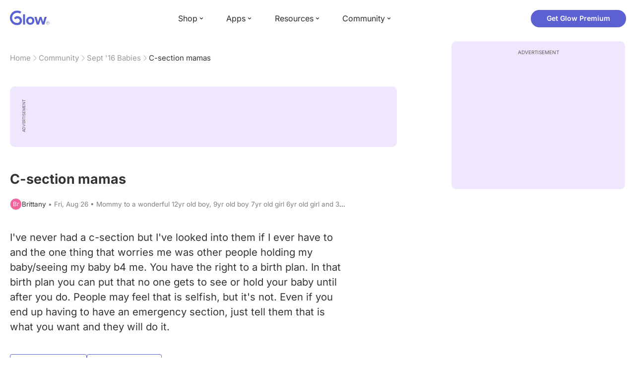

--- FILE ---
content_type: text/html; charset=utf-8
request_url: https://glowing.com/community/topic/1528527/c-section-mamas
body_size: 9159
content:

<!DOCTYPE html>
<!--[if lt IE 7]>      <html class="no-js lt-ie9 lt-ie8 lt-ie7"> <![endif]-->
<!--[if IE 7]>         <html class="no-js lt-ie9 lt-ie8"> <![endif]-->
<!--[if IE 8]>         <html class="no-js lt-ie9"> <![endif]-->
<!--[if gt IE 8]><!-->
<html lang="en" class="no-js"> <!--<![endif]-->
<head>
    <meta charset="utf-8">
    <meta http-equiv="X-UA-Compatible" content="IE=edge">
    <meta name="p:domain_verify" content="5c661ee65fb3ecb3a0a40b37dfc1afb7">
    <meta name="msapplication-TileColor" content="#9C82EE">

    <!-- SEO -->
    <title>C-section mamas - Glow Community</title>
<meta name="description" content="I've never had a c-section but I've looked into them if I ever have to and the one thing that worries me was other people holding my baby/seeing my baby b4 me…" />
<link rel="canonical" href="https://glowing.com/community/topic/1528527/c-section-mamas" />
<meta name="og:type" content="article" />
<meta name="og:title" content="C-section mamas" />
<meta name="og:description" content="I've never had a c-section but I've looked into them if I ever have to and the one thing that worries me was other people holding my baby/seeing my baby b4 me…" />
<meta name="og:image" content="/static/v3/img/website-preview.jpg" />
<meta name="og:url" content="/community/topic/1528527/c-section-mamas" />
<meta name="og:site_name" content="Glow" />
<meta name="twitter:card" content="summary" />
<meta name="twitter:title" content="C-section mamas" />
<meta name="twitter:site" content="@GlowHQ" />
<meta name="twitter:description" content="I've never had a c-section but I've looked into them if I ever have to and the one thing that worries me was other people holding my baby/seeing my baby b4 me…" />
<meta name="twitter:image" content="/static/v3/img/website-preview.jpg" />
<meta name="twitter:app:name:iphone" content="Glow" />
<meta name="twitter:app:id:iphone" content="638021335" />
<meta name="twitter:app:url:iphone" content="/community/topic/1528527/c-section-mamas" />
<meta name="twitter:app:name:googleplay" content="Glow" />
<meta name="twitter:app:id:googleplay" content="com.glow.android" />
<meta name="twitter:app:url:googleplay" content="/community/topic/1528527/c-section-mamas" />


    <script type="application/ld+json">
{
    "@context": "https://schema.org",
    "@type": "BreadcrumbList",
    "itemListElement": [
        {
            "@type": "ListItem",
            "position": 1,
            "name": "Home",
            "item": "https://glowing.com"
        },
        {
            "@type": "ListItem",
            "position": 2,
            "name": "Community",
            "item": "https://glowing.com/community"
        },
        {
            "@type": "ListItem",
            "position": 3,
            "name": "Sept '16 Babies",
            "item": "https://www.glowing.com/community/group/72057594037927983/sept-16-babies"
        },
        {
            "@type": "ListItem",
            "position": 4,
            "name": "C-section mamas"
        }
    ]
}
    </script>

    


    <script type="application/ld+json">
{
    "name": "Glow",
    "url": "https://glowing.com",
    "sameAs": [
        "https://www.facebook.com/glow",
        "https://x.com/GlowHQ",
        "https://www.pinterest.com/glowhq/",
        "https://www.instagram.com/glowhq/",
        "https://en.wikipedia.org/wiki/Glow_(app)",
        "https://www.crunchbase.com/organization/glow",
        "https://www.linkedin.com/company/glow-inc/"
    ],
    "logo": {
        "url": "https://glowing.com/wp-content/uploads/2025/08/glow_logo.png",
        "contentUrl": "https://glowing.com/wp-content/uploads/2025/08/glow_logo.png",
        "width": 336,
        "height": 336,
        "caption": "Glow",
        "inLanguage": "en-US",
        "@type": "ImageObject",
        "@id": "https://glowing.com/#organizationLogo"
    },
    "image": {
        "url": "https://glowing.com/wp-content/uploads/2025/08/glow_logo.png",
        "contentUrl": "https://glowing.com/wp-content/uploads/2025/08/glow_logo.png",
        "width": 336,
        "height": 336,
        "caption": "Glow",
        "inLanguage": "en-US",
        "@type": "ImageObject",
        "@id": "https://glowing.com/#organizationLogo"
    },
    "@type": "Organization",
    "@id": "https://glowing.com/#organization",
    "@context": "https://schema.org"
}
    </script>

    


    <script type="application/ld+json">
{
    "headline": "C-section mamas",
    "text": "I've never had a c-section but I've looked into them if I ever have to and the one thing that worries me was other people holding my baby/seeing my baby b4 me. You have the right to a birth plan. In that birth plan you can put that no one gets to see or hold your baby until after you do. People may feel that is selfish, but it's not. Even if you end up having to have an emergency section, just tell them that is what you want and they will do it.",
    "url": "/community/topic/1528527/c-section-mamas",
    "image": null,
    "mainEntityOfPage": "/community/topic/1528527/c-section-mamas",
    "author": {
        "name": "Brittany",
        "@type": "Person"
    },
    "datePublished": "2016-08-26T12:36:45Z",
    "dateModified": "2016-08-26T15:13:59Z",
    "interactionStatistic": [
        {
            "interactionType": {
                "type": "CommentAction"
            },
            "userInteractionCount": 3,
            "@type": "InteractionCounter"
        },
        {
            "interactionType": {
                "type": "LikeAction"
            },
            "userInteractionCount": 2,
            "@type": "InteractionCounter"
        }
    ],
    "comment": [
        {
            "text": "I'm having a scheduled c-section on Tuesday, it will be my second. The first wasn't planned so I didn't know what to expect afterwards.. My boyfriend at the time was able to go back to our room with the baby while I stayed down in recovery for about an hour. The nurses asked if I wanted people to hold the baby before me and I said no but my boyfriend was able to. This time around I made sure my husband and baby will be able to stay with me for the hour in recovery. The doctor said that is perfectly fine as long as me or baby don't have any health issues after he is born. We aren't even having anyone (other than my mom) come to the hospital until we are back from recovery. And then it'll still only be my husbands mom and my daughter, and my sisters!",
            "author": {
                "name": "Danielle",
                "@type": "Person"
            },
            "datePublished": "2016-08-26T15:13:59Z",
            "dateModified": "2016-08-26T15:13:59Z",
            "interactionStatistic": [
                {
                    "interactionType": {
                        "type": "LikeAction"
                    },
                    "userInteractionCount": 1,
                    "@type": "InteractionCounter"
                }
            ],
            "@type": "Comment"
        },
        {
            "text": "Not with me... The nurse held her, the doctor held her and my husband held her they held her up for me to see her but I didn't see much... Then I didn't see or hold her for a few hours and she was fed and held by another nurse while I couldn't see her.",
            "author": {
                "name": "Victoria\ud83c\udf80",
                "@type": "Person"
            },
            "datePublished": "2016-08-26T13:45:33Z",
            "dateModified": "2016-08-26T13:45:33Z",
            "interactionStatistic": [
                {
                    "interactionType": {
                        "type": "LikeAction"
                    },
                    "userInteractionCount": 0,
                    "@type": "InteractionCounter"
                }
            ],
            "@type": "Comment"
        },
        {
            "text": "This worries me too! My baby is breeched and on Monday if she's still breeched I'll be scheduled for a c section. I know everything will ultimately be okay, but it upsets me that my baby would be in the hospital with me for a few days and im not even sure how that all works... If I would get to keep her in my room or if she would have to stay with other babies and nurses. I just want a normal delivery and to have my baby all to myself, along with her daddy. I don't think it's selfish at all and I could care less if anyone else does.",
            "author": {
                "name": "Casey",
                "@type": "Person"
            },
            "datePublished": "2016-08-26T13:23:06Z",
            "dateModified": "2016-08-26T13:23:06Z",
            "interactionStatistic": [
                {
                    "interactionType": {
                        "type": "LikeAction"
                    },
                    "userInteractionCount": 0,
                    "@type": "InteractionCounter"
                }
            ],
            "@type": "Comment"
        }
    ],
    "@type": "DiscussionForumPosting",
    "@context": "https://schema.org"
}
    </script>

    

    <!-- UI Metas -->
    <link href="https://cdn.glowing.com/web/build/favicon.ico" rel="icon"/>
<meta content="width=device-width,initial-scale=1,maximum-scale=1,user-scalable=no" name="viewport"/>
<meta content="#000000" name="theme-color"><style>@font-face{font-family:Inter;font-style:normal;font-weight:400;font-display:swap;src:url(/static/fonts/inter-400.woff2) format('woff2')}@font-face{font-family:Inter;font-style:normal;font-weight:500;font-display:swap;src:url(/static/fonts/inter-500.woff2) format('woff2')}@font-face{font-family:Inter;font-style:normal;font-weight:600;font-display:swap;src:url(/static/fonts/inter-600.woff2) format('woff2')}@font-face{font-family:Inter;font-style:normal;font-weight:700;font-display:swap;src:url(/static/fonts/inter-700.woff2) format('woff2')}:root{--gl-font-family:"Inter",-apple-system,BlinkMacSystemFont,Avenir Next,Avenir,Segoe UI,Helvetica Neue,Helvetica,Cantarell,Ubuntu,arial,sans-serif;--gl-color-success:#47C426;--gl-color-safe:var(--gl-color-success);--gl-color-failed:#FD4343;--gl-color-error:var(--gl-color-failed);--gl-color-dangerous:var(--gl-color-failed);--gl-color-primary:#5c61d2;--gl-breakpoint-xx-desktop:1400px;--gl-breakpoint-x-desktop:1200px;--gl-breakpoint-desktop:960px;--gl-breakpoint-tablet:768px;--gl-breakpoint-mobile:480px;--gl-size-content-width-large:1264px;--gl-size-content-width-medium:1040px;--gl-size-content-width-small:720px;--gl-size-gap-x-large:48px;--gl-size-gap-large:24px;--gl-size-gap-medium:16px;--gl-size-gap-small:12px;--gl-size-gap-x-small:8px;--gl-size-gap-1:4px;--gl-size-gap-2:8px;--gl-size-gap-3:12px;--gl-size-gap-4:16px;--gl-size-gap-5:24px;--gl-size-gap-6:32px;--gl-size-gap-7:40px;--gl-size-gap-8:48px;--gl-size-gap-9:56px;--gl-size-gap-10:64px;--gl-text-title-weight:600;--gl-text-title-primary-color:#333333;--gl-text-title-secondary-color:#5C5C5C;--gl-text-title-tertiary-color:#999999;--gl-text-title-lineHeight-large:1.1;--gl-text-title-size-large:2.5rem;--gl-text-title-lineHeight-medium:1.1;--gl-text-title-size-medium:2rem;--gl-text-title-lineHeight-small:1.1;--gl-text-title-size-small:1.5rem;--gl-text-subtitle-lineHeight:1.1;--gl-text-subtitle-size:1.5rem;--gl-text-subtitle-weight:400;--gl-text-body-lineHeight-x-large:1.5;--gl-text-body-size-x-large:1.5rem;--gl-text-body-lineHeight-large:1.5;--gl-text-body-size-large:1.125rem;--gl-text-body-lineHeight-medium:1.4285;--gl-text-body-size-medium:1rem;--gl-text-body-lineHeight-small:1.66666;--gl-text-body-size-small:0.875rem;--gl-text-body-size-x-small:0.75rem;--gl-text-body-primary-color:#333333;--gl-text-body-secondary-color:#5C5C5C;--gl-text-body-tertiary-color:#808080;--gl-text-body-danger-color:#FD4343;--gl-text-paragraph-lineHeight-x-large:1.5;--gl-text-paragraph-size-x-large:1.5rem;--gl-text-paragraph-lineHeight-large:1.5;--gl-text-paragraph-size-large:1.125rem;--gl-text-paragraph-lineHeight-medium:1.4285;--gl-text-paragraph-size-medium:1rem;--gl-text-paragraph-lineHeight-small:1.66666;--gl-text-paragraph-size-small:0.875rem;--gl-text-paragraph-primary-color:#333333;--gl-text-paragraph-secondary-color:#5C5C5C;--gl-text-paragraph-tertiary-color:#808080;--gl-btn-color-primary:var(--gl-color-primary);--gl-btn-color-secondary:#5C5C5C;--gl-btn-color-tertiary:#999999;--gl-btn-color-primary-gradient:linear-gradient(to right, #5F63CC, #DE9AE8);--gl-btn-border-width:1px;--gl-btn-title-line-height:1;--gl-btn-title-font-size:18px;--gl-btn-title-font-weight:700;--gl-btn-size-large-height:48px;--gl-btn-size-large-horizontal-padding:32px;--gl-btn-size-large-border-radius:24px;--gl-btn-size-medium-height:37px;--gl-btn-size-medium-horizontal-padding:24px;--gl-btn-size-medium-border-radius:19px;--gl-btn-size-small-height:30px;--gl-btn-size-small-horizontal-padding:16px;--gl-btn-size-small-border-radius:16px;--gl-btn-size-x-small-height:24px;--gl-btn-size-x-small-horizontal-padding:8px;--gl-btn-size-x-small-border-radius:12px;--gl-link-color-primary:var(--gl-color-primary);--gl-border-radius-small:4px;--gl-border-radius-medium:8px;--gl-border-radius-large:16px;--gl-border-radius-x-large:24px;--gl-border-radius-2x-large:32px;--gl-border-radius-3x-large:40px;--gl-border-radius-4x-large:48px;--gl-border-color-primary:var(--gl-color-primary);--gl-border-color-secondary:#E1E5E9}@media (min-width:768px){:root{--gl-size-gap-x-large:64px;--gl-size-gap-large:32px;--gl-size-gap-medium:24px;--gl-size-gap-small:16px;--gl-size-gap-x-small:12px;--gl-size-gap-1:8px;--gl-size-gap-2:16px;--gl-size-gap-3:24px;--gl-size-gap-4:32px;--gl-size-gap-5:40px;--gl-size-gap-6:48px;--gl-size-gap-7:56px;--gl-size-gap-8:64px;--gl-size-gap-9:72px;--gl-size-gap-10:80px}}*,::after,::before{box-sizing:border-box}html{touch-action:manipulation;font-size:16px}body{font-size:1rem;font-family:var(--gl-font-family);color:#333;-webkit-font-smoothing:antialiased;-moz-osx-font-smoothing:grayscale}button,input,select,textarea{font-size:inherit;font-family:inherit;color:#333}input[type=date]::-webkit-calendar-picker-indicator,input[type=date]::-webkit-clear-button,input[type=date]::-webkit-inner-spin-button{display:none}@media (min-width:960px){html{font-size:18px}}</style><link as="font" crossorigin="anonymous" href="/static/fonts/inter-400.woff2" rel="preload" type="font/woff2"/><link as="font" crossorigin="anonymous" href="/static/fonts/inter-500.woff2" rel="preload" type="font/woff2"/><link as="font" crossorigin="anonymous" href="/static/fonts/inter-600.woff2" rel="preload" type="font/woff2"/><link as="font" crossorigin="anonymous" href="/static/fonts/inter-700.woff2" rel="preload" type="font/woff2"/><link href="https://cdn.glowing.com/web/build/static/css/17.56bf95b1.chunk.css" rel="stylesheet"/></meta>


    <!-- Inject datas -->
    <script>
        window.__glow_csrf_token = "IjFmMDI4MDZiZmI4ODM4OTY4ODViZGQ1NGU3NWUyMGE2MzBmZmY4OTUi.HFIZoA.3PwBmHsTFBpEiFodKWmcl_aY-uU";

        
        window.glCurrUser = undefined;
        

        
        window.__gl_page_init_data = {"replies": [{"author": {"bio": "", "first_name": "Danielle", "profile_image": "https://pic-dyn.glowing.com/gzFH0dWpuiIGd0_wo3PKIUsmlCQ=/64x64/https://asset-cf-cdn.glowing.com/profile/06607e918d569a54fde427b84490e54c.jpg"}, "blur_images": false, "br_purchase_uuid": null, "content": "I\u0027m having a scheduled c-section on Tuesday, it will be my second. The first wasn\u0027t planned so I didn\u0027t know what to expect afterwards.. My boyfriend at the time was able to go back to our room with the baby while I stayed down in recovery for about an hour. The nurses asked if I wanted people to hold the baby before me and I said no but my boyfriend was able to. This time around I made sure my husband and baby will be able to stay with me for the hour in recovery. The doctor said that is perfectly fine as long as me or baby don\u0027t have any health issues after he is born. We aren\u0027t even having anyone (other than my mom) come to the hospital until we are back from recovery. And then it\u0027ll still only be my husbands mom and my daughter, and my sisters!", "count_dislikes": 0, "count_likes": 1, "count_replies": 2, "disliked": false, "flags": 0, "id": "13467592", "is_anonymous": 0, "liked": false, "low_rating": false, "product_link": null, "product_platform_title": null, "product_title": null, "replies": [{"author": {"bio": "", "first_name": "Danielle", "profile_image": "https://pic-dyn.glowing.com/gzFH0dWpuiIGd0_wo3PKIUsmlCQ=/64x64/https://asset-cf-cdn.glowing.com/profile/06607e918d569a54fde427b84490e54c.jpg"}, "blur_images": false, "br_purchase_uuid": null, "content": "Oh no way! Maybe I won\u0027t have to then! Atleast I hope not lol I\u0027ll have to ask, I\u0027m at my pre-op appointment right now! \ud83d\ude01", "count_dislikes": 0, "count_likes": 0, "count_replies": 0, "flags": 0, "id": "13470706", "is_anonymous": 0, "low_rating": false, "product_link": null, "product_platform_title": null, "product_title": null, "reply_to": 13467592, "str_time_created": "Fri, Aug 26 2016", "time_created": 1472224439, "time_modified": 1472224439, "time_removed": 0, "topic_id": 1528527, "user_id": 72057594049847563}, {"author": {"bio": "", "first_name": "Rachael", "profile_image": "https://pic-dyn.glowing.com/995kiYwiDComgu_g0vCnP-fqbgY=/64x64/https://asset-cf-cdn.glowing.com/profile/d9ae45d3465d484da44975ae5a122464.jpg"}, "blur_images": false, "br_purchase_uuid": null, "content": "My first was also an emergency c section. I hated being in recovery!! My dr said since its planned I probably won\u0027t have to go into a recovery room!!", "count_dislikes": 0, "count_likes": 0, "count_replies": 0, "flags": 0, "id": "13469596", "is_anonymous": 0, "low_rating": false, "product_link": null, "product_platform_title": null, "product_title": null, "reply_to": 13467592, "str_time_created": "Fri, Aug 26 2016", "time_created": 1472222087, "time_modified": 1472222087, "time_removed": 0, "topic_id": 1528527, "user_id": 72057594049332897}], "reply_to": 0, "stickers": [], "str_time_created": "Fri, Aug 26 2016", "subreplies_preview": [{"author": {"bio": "", "first_name": "Danielle", "profile_image": "https://pic-dyn.glowing.com/gzFH0dWpuiIGd0_wo3PKIUsmlCQ=/64x64/https://asset-cf-cdn.glowing.com/profile/06607e918d569a54fde427b84490e54c.jpg"}, "blur_images": false, "br_purchase_uuid": null, "content": "Oh no way! Maybe I won\u0027t have to then! Atleast I hope not lol I\u0027ll have to ask, I\u0027m at my pre-op appointment right now! \ud83d\ude01", "count_dislikes": 0, "count_likes": 0, "count_replies": 0, "flags": 0, "id": "13470706", "low_rating": false, "product_link": null, "product_platform_title": null, "product_title": null, "reply_to": 13467592, "str_time_created": "Fri, Aug 26 2016", "time_created": 1472224439, "time_modified": 1472224439, "time_removed": 0, "topic_id": 1528527, "user_id": 72057594049847563}, {"author": {"bio": "", "first_name": "Rachael", "profile_image": "https://pic-dyn.glowing.com/995kiYwiDComgu_g0vCnP-fqbgY=/64x64/https://asset-cf-cdn.glowing.com/profile/d9ae45d3465d484da44975ae5a122464.jpg"}, "blur_images": false, "br_purchase_uuid": null, "content": "My first was also an emergency c section. I hated being in recovery!! My dr said since its planned I probably won\u0027t have to go into a recovery room!!", "count_dislikes": 0, "count_likes": 0, "count_replies": 0, "flags": 0, "id": "13469596", "low_rating": false, "product_link": null, "product_platform_title": null, "product_title": null, "reply_to": 13467592, "str_time_created": "Fri, Aug 26 2016", "time_created": 1472222087, "time_modified": 1472222087, "time_removed": 0, "topic_id": 1528527, "user_id": 72057594049332897}], "time_created": 1472217840, "time_modified": 1472224439, "time_removed": 0, "topic_id": 1528527, "user_id": 72057594049847563}, {"author": {"bio": "mommy to 3 babies \ud83d\udc67\ud83c\udffc\ud83d\udc76\ud83c\udffb\ud83e\udd30\ud83c\udffc~married~breastfeeding~cloth diapering~College Student\ud83d\udcda", "first_name": "Victoria\ud83c\udf80", "profile_image": "https://pic-dyn.glowing.com/mA0SYjFkBI_PpEhwcEZ3563ODjE=/64x64/https://asset-cf-cdn.glowing.com/profile/7f1b11ef81833bcc00af91b49d4af1a9.jpg"}, "blur_images": false, "br_purchase_uuid": null, "content": "Not with me... The nurse held her, the doctor held her and my husband held her they held her up for me to see her but I didn\u0027t see much... Then I didn\u0027t see or hold her for a few hours and she was fed and held by another nurse while I couldn\u0027t see her.\u00a0", "count_dislikes": 0, "count_likes": 0, "count_replies": 0, "disliked": false, "flags": 0, "id": "13468205", "is_anonymous": 0, "liked": false, "low_rating": false, "product_link": null, "product_platform_title": null, "product_title": null, "replies": [], "reply_to": 0, "stickers": [], "str_time_created": "Fri, Aug 26 2016", "time_created": 1472219133, "time_modified": 1472219133, "time_removed": 0, "topic_id": 1528527, "user_id": 72057594049767751}, {"author": {"bio": "", "first_name": "Casey", "profile_image": "https://pic-dyn.glowing.com/H4zSkRzlISQf2T-At94sbJHmUPY=/64x64/https://asset-cf-cdn.glowing.com/profile/0b776babd2e256733ac078ec59ec6e58.jpg"}, "blur_images": false, "br_purchase_uuid": null, "content": "This worries me too! My baby is breeched and on Monday if she\u0027s still breeched I\u0027ll be scheduled for a c section. I know everything will ultimately be okay, but it upsets me that my baby would be in the hospital with me for a few days and im not even sure how that all works... If I would get to keep her in my room or if she would have to stay with other babies and nurses. I just want a normal delivery and to have my baby all to myself, along with her daddy. I don\u0027t think it\u0027s selfish at all and I could care less if anyone else does.\u00a0", "count_dislikes": 0, "count_likes": 0, "count_replies": 2, "disliked": false, "flags": 0, "id": "13466800", "is_anonymous": 0, "liked": false, "low_rating": false, "product_link": null, "product_platform_title": null, "product_title": null, "replies": [{"author": {"bio": "", "first_name": "Casey", "profile_image": "https://pic-dyn.glowing.com/H4zSkRzlISQf2T-At94sbJHmUPY=/64x64/https://asset-cf-cdn.glowing.com/profile/0b776babd2e256733ac078ec59ec6e58.jpg"}, "blur_images": false, "br_purchase_uuid": null, "content": "That\u0027s awesome! And some relief, my SO will be there the whole time I\u0027m in the hospital if a c section is what we end up having. Thank you!", "count_dislikes": 0, "count_likes": 0, "count_replies": 0, "flags": 0, "id": "13467565", "is_anonymous": 0, "low_rating": false, "product_link": null, "product_platform_title": null, "product_title": null, "reply_to": 13466800, "str_time_created": "Fri, Aug 26 2016", "time_created": 1472217786, "time_modified": 1472217786, "time_removed": 0, "topic_id": 1528527, "user_id": 1773710}, {"author": {"bio": "Mommy to a wonderful 12yr old boy, 9yr old boy 7yr old girl 6yr old girl and 3yr old girl. Due March 11th 2023 with a boy.", "first_name": "Brittany", "profile_image": "https://pic-dyn.glowing.com/qnAjf3Ra-SLKkkHtW-0XKnxwjFQ=/64x64/https://asset-cf-cdn.glowing.com/profile/61bc0e26217e1115cdc7ba4a878cd9ae.jpg"}, "blur_images": false, "br_purchase_uuid": null, "content": "My BFF had a section and she said for the 1st 24hrs they require your SO stay with you to help. If they can\u0027t stay then baby goes to the nursery. So from what she said you can have in room nursery.", "count_dislikes": 0, "count_likes": 0, "count_replies": 0, "flags": 0, "id": "13466883", "is_anonymous": 0, "low_rating": false, "product_link": null, "product_platform_title": null, "product_title": null, "reply_to": 13466800, "str_time_created": "Fri, Aug 26 2016", "time_created": 1472216307, "time_modified": 1472216307, "time_removed": 0, "topic_id": 1528527, "user_id": 606127}], "reply_to": 0, "stickers": [], "str_time_created": "Fri, Aug 26 2016", "subreplies_preview": [{"author": {"bio": "", "first_name": "Casey", "profile_image": "https://pic-dyn.glowing.com/H4zSkRzlISQf2T-At94sbJHmUPY=/64x64/https://asset-cf-cdn.glowing.com/profile/0b776babd2e256733ac078ec59ec6e58.jpg"}, "blur_images": false, "br_purchase_uuid": null, "content": "That\u0027s awesome! And some relief, my SO will be there the whole time I\u0027m in the hospital if a c section is what we end up having. Thank you!", "count_dislikes": 0, "count_likes": 0, "count_replies": 0, "flags": 0, "id": "13467565", "low_rating": false, "product_link": null, "product_platform_title": null, "product_title": null, "reply_to": 13466800, "str_time_created": "Fri, Aug 26 2016", "time_created": 1472217786, "time_modified": 1472217786, "time_removed": 0, "topic_id": 1528527, "user_id": 1773710}, {"author": {"bio": "Mommy to a wonderful 12yr old boy, 9yr old boy 7yr old girl 6yr old girl and 3yr old girl. Due March 11th 2023 with a boy.", "first_name": "Brittany", "profile_image": "https://pic-dyn.glowing.com/qnAjf3Ra-SLKkkHtW-0XKnxwjFQ=/64x64/https://asset-cf-cdn.glowing.com/profile/61bc0e26217e1115cdc7ba4a878cd9ae.jpg"}, "blur_images": false, "br_purchase_uuid": null, "content": "My BFF had a section and she said for the 1st 24hrs they require your SO stay with you to help. If they can\u0027t stay then baby goes to the nursery. So from what she said you can have in room nursery.", "count_dislikes": 0, "count_likes": 0, "count_replies": 0, "flags": 0, "id": "13466883", "low_rating": false, "product_link": null, "product_platform_title": null, "product_title": null, "reply_to": 13466800, "str_time_created": "Fri, Aug 26 2016", "time_created": 1472216307, "time_modified": 1472216307, "time_removed": 0, "topic_id": 1528527, "user_id": 606127}], "time_created": 1472216117, "time_modified": 1472217786, "time_removed": 0, "topic_id": 1528527, "user_id": 1773710}], "topic": {"author": {"bio": "Mommy to a wonderful 12yr old boy, 9yr old boy 7yr old girl 6yr old girl and 3yr old girl. Due March 11th 2023 with a boy.", "first_name": "Brittany", "profile_image": "https://pic-dyn.glowing.com/qnAjf3Ra-SLKkkHtW-0XKnxwjFQ=/64x64/https://asset-cf-cdn.glowing.com/profile/61bc0e26217e1115cdc7ba4a878cd9ae.jpg", "short_name": "Br"}, "blur_images": false, "br_uuid": null, "can_access": 1, "category_id": 0, "content": "I\u0027ve never had a c-section but I\u0027ve looked into them if I ever have to and the one thing that worries me was other people holding my baby/seeing my baby b4 me. You have the right to a birth plan. In that birth plan you can put that no one gets to see or hold your baby until after you do. People may feel that is selfish, but it\u0027s not. Even if you end up having to have an emergency section, just tell them that is what you want and they will do it.\u00a0", "content_img_thumbnail_256": {}, "count": 0, "count_dislikes": 0, "count_hint": "", "count_likes": 2, "count_replies": 7, "count_subreplies": 4, "desc": "I\u0027ve never had a c-section but I\u0027ve looked into them if I ever have to and...", "disable_ads": false, "disable_comment": 0, "disliked": false, "extracted_images": [], "featured_topic_id": null, "flags": 0, "goods_uuid_list": null, "group": {"admin_only": false, "category": null, "category_color": "#fd8b6b", "category_id": 99, "color": "#fd8b6b", "creator_id": 318085, "creator_name": "Glow", "description": null, "flags": 11537664, "id": "72057594037927983", "image": "https://asset-cf-cdn.glowing.com/forum/group/256x256/904b1f20a3b3f172d46171d43fccfb2c.jpg", "indexable": 0, "members": 93037, "members_display": "93,037", "name": "Sept \u002716 Babies", "slug": "sept-16-babies", "subscribed": false, "thumbnail_64": "https://pic-dyn.glowing.com/z4VWkw5EfLVSAPYkcppfiLJI2Mk=/64x64/https://pic.glowing.com/forum/group/256x256/904b1f20a3b3f172d46171d43fccfb2c.jpg", "time_created": 1406536167, "time_modified": 1585690594, "time_removed": 0, "url": "https://www.glowing.com/community/group/72057594037927983/sept-16-babies"}, "group_id": 72057594037927983, "id": "1528527", "image": null, "is_anonymous": 0, "is_countable": 0, "is_locked": 0, "is_photo": 0, "is_pinned": 0, "is_poll": 0, "is_post": true, "is_tmi": 0, "last_reply_time": 1472224439, "liked": false, "low_rating": false, "next_topic": {"br_uuid": null, "category_id": 0, "content": "\u003cdiv\u003e\u003cimg src=\"https://asset-cf-cdn.glowing.com/forum/f83c27d7c517ff093e98eccce90f6b81.jpg\"/\u003e\u003c/div\u003e", "content_img_thumbnail_256": {"2511721860818102575": "https://pic-dyn.glowing.com/qntA51XKrG7cF9VVvvJKpPzWE9w=/256x256/https://asset-cf-cdn.glowing.com/forum/f83c27d7c517ff093e98eccce90f6b81.jpg"}, "count_dislikes": 0, "count_likes": 6, "count_replies": 9, "count_subreplies": 3, "flags": 8, "goods_uuid_list": null, "group_id": 72057594037927983, "id": 1528541, "image": "https://asset-cf-cdn.glowing.com/forum/f83c27d7c517ff093e98eccce90f6b81.jpg", "last_reply_time": 1472227279, "reply_user_id": 72057594049770507, "show_as_br_story": null, "stickers": [], "tags": [], "thumbnail": "https://pic-dyn.glowing.com/Ld8Wn9r_9S0nEC5lmiSHHFYeEDo=/396x264/https://asset-cf-cdn.glowing.com/forum/f83c27d7c517ff093e98eccce90f6b81.jpg", "time_created": 1472215425, "time_modified": 1472234321, "time_removed": 0, "title": "37 weeks 2 days. She is 8lbs already..", "url": "https://glowing.com/community/topic/1528541/37-weeks-2-days-she-is-8lbs-already", "url_abstract": "", "url_icon": null, "url_path": null, "url_title": "", "user_id": 1220018, "video_length": 0, "video_url": null}, "posted_by_admin": false, "premium": 0, "previous_topic": {"br_uuid": null, "category_id": 0, "content": "36.1 weeks!! Meeting my new doctors office today!!yes I said new... it\u0026#39;s been a ridiculously stressful pregnancy and I think I\u0026#39;m glad it\u0026#39;s my last!! I thought I had dropped but now I\u0026#39;m not so sure... wearing the same shirt makes me think not.  :(\u003cimg src=\"https://asset-cf-cdn.glowing.com/forum/8b6330ff2d5234219499eb34e19750d2.jpg\"/\u003e", "content_img_thumbnail_256": {"3078416345437086017": "https://pic-dyn.glowing.com/bJY0aDkMVjSVfpnq30dfIiVsTA0=/256x256/https://asset-cf-cdn.glowing.com/forum/8b6330ff2d5234219499eb34e19750d2.jpg"}, "count_dislikes": 0, "count_likes": 1, "count_replies": 3, "count_subreplies": 2, "flags": 0, "goods_uuid_list": null, "group_id": 72057594037927983, "id": 1528525, "image": null, "last_reply_time": 1472308336, "reply_user_id": 72057594049743611, "show_as_br_story": null, "stickers": [], "tags": [], "thumbnail": null, "time_created": 1472214946, "time_modified": 1472310929, "time_removed": 0, "title": "36.1 weeks", "url": "https://glowing.com/community/topic/1528525/36-1-weeks", "url_abstract": "", "url_icon": null, "url_path": null, "url_title": "", "user_id": 72057594049735396, "video_length": 0, "video_url": null}, "reply_user_id": 72057594049847563, "share_url": "https://glow.onelink.me/ijiM?af_xp=referral\u0026pid=User_invite\u0026c=hare_community_topic\u0026deep_link_value=%2Fcommunity%2Ftopic%2F1528527\u0026af_og_title=C-section+mamas\u0026af_og_description=I%27ve+never+had+a+c-section+but+I%27ve+looked+into+them+if+I+ever+have+to+and+the+one+thing+that+worries+me+was+other+people+holding+my+baby%2Fseeing+my+baby+b4+me%E2%80%A6\u0026af_og_image=https%3A%2F%2Fglowing.com%2Fwp-content%2Fuploads%2F2023%2F06%2FSite-Logo.png\u0026af_web_dp=https%3A%2F%2Fglowing.com%2F%2Fcommunity%2Ftopic%2F1528527", "short_content": "I\u0027ve never had a c-section but I\u0027ve looked into them if I ever have to and the one thing that...", "show_as_br_story": null, "slug": "c-section-mamas", "slug_title": "c-section-mamas", "stickers": [], "str_time_created": "Fri, Aug 26", "tags": [], "tags_v2": [], "thumbnail": null, "time_created": 1472215005, "time_modified": 1472224439, "time_removed": 0, "title": "C-section mamas", "total_votes": 0, "ttc": "none-ttc", "url": "https://glowing.com/community/topic/1528527/c-section-mamas", "url_abstract": "", "url_icon": null, "url_path": null, "url_title": "", "user_id": 606127, "video_length": 0, "video_url": null, "views_cnt": 217, "views_cnt_str": "217"}};
        

        
    </script>

    <script src="/dy/web-components.js"></script>
    <script src="/dy/3rd_lib_entry.js"></script>
    
    <script type="text/javascript">
        window._mNHandle = window._mNHandle || {};
        window._mNHandle.queue = window._mNHandle.queue || [];
        medianet_versionId = "3121199";
    </script>
    <script src="https://contextual.media.net/dmedianet.js?cid=8CU5KDU87" async="async"></script>

</head>

<body>

<gl-header></gl-header>


<div id="root"></div>

<script>!function(e){function t(t){for(var n,c,f=t[0],u=t[1],d=t[2],l=0,p=[];l<f.length;l++)c=f[l],Object.prototype.hasOwnProperty.call(o,c)&&o[c]&&p.push(o[c][0]),o[c]=0;for(n in u)Object.prototype.hasOwnProperty.call(u,n)&&(e[n]=u[n]);for(i&&i(t);p.length;)p.shift()();return a.push.apply(a,d||[]),r()}function r(){for(var e,t=0;t<a.length;t++){for(var r=a[t],n=!0,f=1;f<r.length;f++){var u=r[f];0!==o[u]&&(n=!1)}n&&(a.splice(t--,1),e=c(c.s=r[0]))}return e}var n={},o={14:0},a=[];function c(t){if(n[t])return n[t].exports;var r=n[t]={i:t,l:!1,exports:{}};return e[t].call(r.exports,r,r.exports,c),r.l=!0,r.exports}c.e=function(e){var t=[],r=o[e];if(0!==r)if(r)t.push(r[2]);else{var n=new Promise((function(t,n){r=o[e]=[t,n]}));t.push(r[2]=n);var a,f=document.createElement("script");f.charset="utf-8",f.timeout=120,c.nc&&f.setAttribute("nonce",c.nc),f.src=function(e){return c.p+"static/js/"+({}[e]||e)+"."+{0:"6c8b4fae",1:"3d4acde8",2:"24696cdc",3:"fa25d1db",4:"de3eb162",5:"de723986",6:"bd10a926",7:"58aeeae7",8:"b922a365",9:"8161808c",10:"11c4da6e",11:"f92e2f66",12:"0f90e299",15:"ff963fd0",16:"2ec2e52a",18:"40f6e07b",19:"17bb3c92",20:"c552ad1e",21:"a0dfca3c",22:"7ee45a3d",23:"bfbb5298",24:"2514fa51",25:"d7ae8a2d",26:"c7b9af54",27:"298e55ae",28:"3517ec48",29:"8922cd91",30:"bf4f4c86",31:"909dd5c5",32:"968f90ee",33:"32578dbf",34:"f30843f2",35:"a3c42e29",36:"2f83c597",37:"83cbf1e4",38:"4b40e695",39:"50e365e2",40:"95408e98",41:"196e441d",42:"6d378864",43:"d7877404",44:"49cc7b37",45:"6793840f",46:"4ccefd5e",47:"6e97148b",48:"5e5014a3",49:"ddd462ee",50:"0fad6e99",51:"180cb57d",52:"8b4932b4",53:"9854b930"}[e]+".chunk.js"}(e);var u=new Error;a=function(t){f.onerror=f.onload=null,clearTimeout(d);var r=o[e];if(0!==r){if(r){var n=t&&("load"===t.type?"missing":t.type),a=t&&t.target&&t.target.src;u.message="Loading chunk "+e+" failed.\n("+n+": "+a+")",u.name="ChunkLoadError",u.type=n,u.request=a,r[1](u)}o[e]=void 0}};var d=setTimeout((function(){a({type:"timeout",target:f})}),12e4);f.onerror=f.onload=a,document.head.appendChild(f)}return Promise.all(t)},c.m=e,c.c=n,c.d=function(e,t,r){c.o(e,t)||Object.defineProperty(e,t,{enumerable:!0,get:r})},c.r=function(e){"undefined"!=typeof Symbol&&Symbol.toStringTag&&Object.defineProperty(e,Symbol.toStringTag,{value:"Module"}),Object.defineProperty(e,"__esModule",{value:!0})},c.t=function(e,t){if(1&t&&(e=c(e)),8&t)return e;if(4&t&&"object"==typeof e&&e&&e.__esModule)return e;var r=Object.create(null);if(c.r(r),Object.defineProperty(r,"default",{enumerable:!0,value:e}),2&t&&"string"!=typeof e)for(var n in e)c.d(r,n,function(t){return e[t]}.bind(null,n));return r},c.n=function(e){var t=e&&e.__esModule?function(){return e.default}:function(){return e};return c.d(t,"a",t),t},c.o=function(e,t){return Object.prototype.hasOwnProperty.call(e,t)},c.p="https://cdn.glowing.com/web/build/",c.oe=function(e){throw console.error(e),e};var f=this["webpackJsonpreact-app-demo-ts"]=this["webpackJsonpreact-app-demo-ts"]||[],u=f.push.bind(f);f.push=t,f=f.slice();for(var d=0;d<f.length;d++)t(f[d]);var i=u;r()}([])</script>
<script src="https://cdn.glowing.com/web/build/static/js/17.be45ba68.chunk.js"></script>
<script src="https://cdn.glowing.com/web/build/static/js/main.1ecefc39.chunk.js"></script>



</body>
</html>